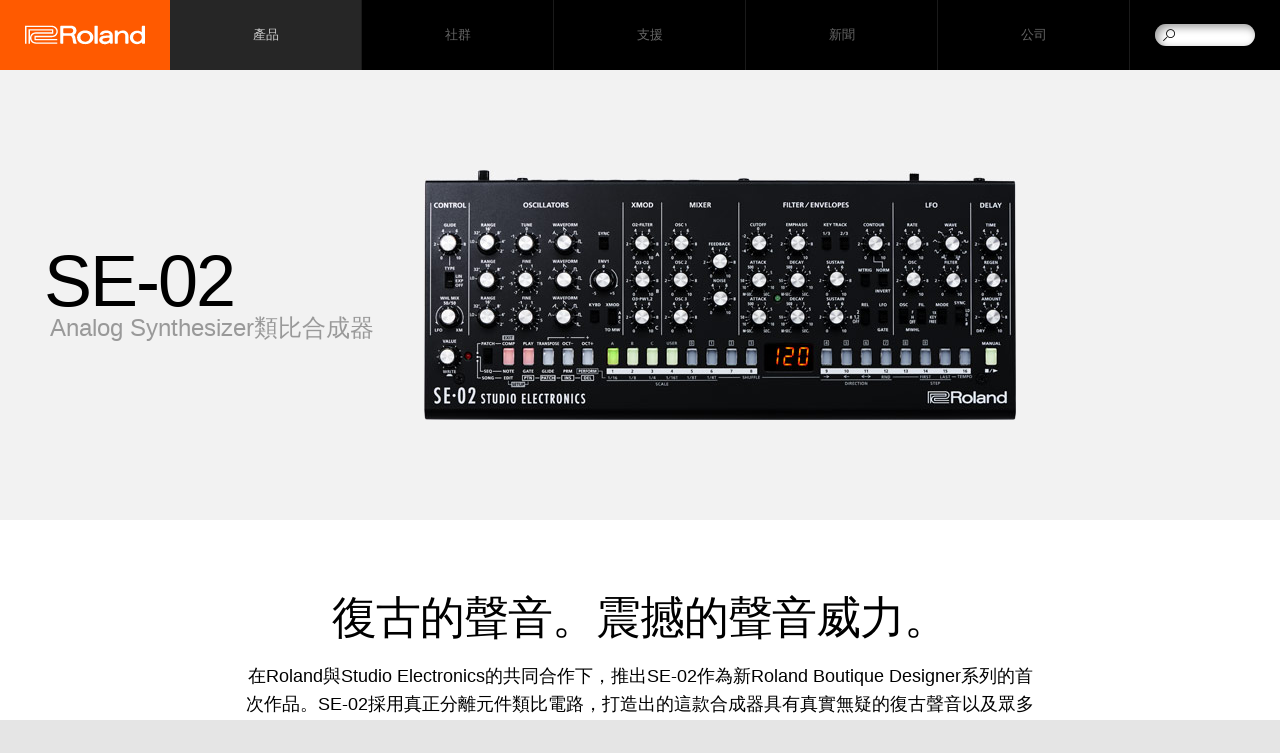

--- FILE ---
content_type: text/html
request_url: https://tw.roland.com/products/se-02/
body_size: 42907
content:
<!DOCTYPE html>
<html xmlns="https://www.w3.org/1999/xhtml" xml:lang="zh-TW" lang="zh-TW">
	<head>
	<meta charset="utf-8">
        <meta name="author" content="Roland Corporation">
        <title>Roland - SE-02 | Analog Synthesizer類比合成器</title>
        <meta property="og:type" content="product" />
        <meta property="og:locale" content="zh_TW" />
	<meta property="og:title" content="Roland - SE-02 | Analog Synthesizer類比合成器" />
	<meta property="og:site_name" content="Roland" />
	<meta property="og:image" content="//cdn.roland.com/assets/images/products/main/se-02_main.jpg" />
	<meta property="og:description" content="SE-02: Analog Synthesizer類比合成器 - 復古的聲音。震撼的聲音威力。" />
        <meta property="og:url" content="https://tw.roland.com/products/se-02/" />
	<meta name="description" content="SE-02: Analog Synthesizer類比合成器 - 復古的聲音。震撼的聲音威力。" />
	
        <link rel="canonical" href="https://tw.roland.com/products/se-02/" />
        <link rel="apple-touch-icon" href="//cdn.roland.com/global/images/apple-touch-icon.png" />
        <link rel="shortcut icon" type="image/x-icon" href="//cdn.roland.com/global/images/favicon.ico" />
        <link rel="icon" type="image/x-icon" href="//cdn.roland.com/global/images/favicon.ico" />
	
	<!-- !Meta -->
	    <meta name="viewport" content="width=device-width,initial-scale=1.0" />
	<!-- /!Meta -->
	
	<!-- !Load Fonts -->
	<script type="text/javascript" src="//use.typekit.net/mta7ozv.js"></script>
    <script type="text/javascript">try{Typekit.load();}catch(e){}</script>	<!-- /!Load Fonts -->
	
	<!-- !Load Stylesheets -->
	<link href='//cdn.roland.com/global/css/base.css' rel='stylesheet' type='text/css'>
    <link href='//cdn.roland.com/global/css/nav/navigation.css' rel='stylesheet' type='text/css'>
    <link href='/css/base.css' rel='stylesheet' type='text/css'>
    <link href='/css/nav/navigation.css' rel='stylesheet' type='text/css'>

    <noscript>
        <link href='//cdn.roland.com/global/css/noscript.css' rel='stylesheet' type='text/css'>
    </noscript>	<!-- /!Load Stylesheets -->
	
	<link href="//cdn.roland.com/global/css/rc_gallery.css" rel="stylesheet" type="text/css">
<link href="//cdn.roland.com/global/css/rc_mediagallery.css" rel="stylesheet" type="text/css">
<link href="//cdn.roland.com/global/css/products/products.css" rel="stylesheet" type="text/css">
<link href="/css/products/products.css" rel="stylesheet" type="text/css">
	
	<!-- Load JavaScripts -->
	<script src="//cdn.roland.com/global/js/lib.js" type="text/javascript" charset="utf-8"></script>
<script type="text/javascript">jQuery.noConflict()</script>
<script src="//cdn.roland.com/global/js/roland_core.js" type="text/javascript" charset="utf-8"></script>
<script src="/js/ga_events.js" type="text/javascript" charset="utf-8"></script>

<!--[if lt IE 9]>
        <script src="//cdn.roland.com/global/js/lib/html5shiv-printshiv.min.js" type="text/javascript" charset="utf-8"></script>
    <![endif]-->
<!-- GA4 Google tag (gtag.js) -->
<script async src="https://www.googletagmanager.com/gtag/js?id=G-PT9VFGL0QB"></script>
<script>
  window.dataLayer = window.dataLayer || [];
  function gtag(){dataLayer.push(arguments);}
  gtag('js', new Date());

  gtag('config', 'G-PT9VFGL0QB');
</script>
<!-- Facebook Pixel Code -->
<script>
!function(f,b,e,v,n,t,s)
{if(f.fbq)return;n=f.fbq=function(){n.callMethod?
n.callMethod.apply(n,arguments):n.queue.push(arguments)};
if(!f._fbq)f._fbq=n;n.push=n;n.loaded=!0;n.version='2.0';
n.queue=[];t=b.createElement(e);t.async=!0;
t.src=v;s=b.getElementsByTagName(e)[0];
s.parentNode.insertBefore(t,s)}(window, document,'script',
'https://connect.facebook.net/en_US/fbevents.js');
fbq('init', '1334580043566621');
fbq('track', 'PageView');
</script>

<noscript>
<img height="1" width="1" style="display:none" src="https://www.facebook.com/tr?id=1334580043566621&ev=PageView&noscript=1" />
</noscript>
<!-- End Facebook Pixel Code --> 
<!-- /Load JavaScripts -->
	<script src="//cdn.roland.com/global/js/rc_gallery.js"></script>
<script src="//cdn.roland.com/global/js/rc_mediagallery.js"></script>
<script src="//cdn.roland.com/global/js/products/products.js"></script>
            </head>
    <body class="products">
	<nav id="globalheader" role="navigation">
    <a href="/" id="gh-roland"><i class="glyphicon glyphicon-brand"></i></a>

    <div class="gh-col">
        <ul id="globalnav">
                            <li id="gn-products">
                                            <span><span data-href="/products/" class=" active">產品</span></span>
                                        <span class="touch-interceptor"></span>
                    <nav class="gn-contentbrowser">
                        <div class="cb-container">
   <div class="row">
<ul class="col-1">
  <li><a href="/categories/pianos/">數位鋼琴</a></li>
  <li><a href="/categories/synthesizers/">合成器</a></li>
  <li><a href="/categories/keyboards/">鍵盤</a></li>
  <li><a href="/categories/guitar_bass/">吉他 & 貝斯</a></li>
  <li><a href="/categories/v-drums/">電子鼓 & 電子打擊樂器</a></li>
  <li><a href="/categories/wind_instruments/">數位吹管樂器</a></li>
</ul>
<ul class="col-1">
  <li><a href="/categories/production/">音樂製作</a></li>
  <li><a href="/categories/amplifiers/">音箱</a></li>
  <li><a href="/categories/aira/">AIRA & DJ</a></li>
  <li><a href="https://rolandcloud.com/" target="_blank">Roland Cloud</a></li>
  <li><a href="http://proav.roland.com/" target="_blank">Professional A/V</a></li>
  <li><a href="/categories/accessories/">週邊配件</a></li>
</ul>

<div class="gn-promos">
  <a href="/products/aerophone_ae-20/"  class="gn-promo">
	<figure>
	    <img src="//cms-tw.roland.com/assets/promos/png/menu_AE-20.png" alt="Aerophone AE-20" />
	    <figcaption>
		<h4>Aerophone AE-20</h4>
		    <p>旗艦級Aerophone電吹管的頂尖音色、功能、與演奏性能、流線型設計</p>
	    </figcaption>
	</figure>
  </a>
  <a href=""  class="gn-promo">
	<figure>
	    <img src="//cms-tw.roland.com/assets/promos/png/menu_bridgecast.png" alt="Bridge Cast" />
	    <figcaption>
		<h4>Bridge Cast</h4>
		    <p>BRIDGE CAST將使您的遊戲直播音效更上一層樓，這款桌面型集線器擁有兩個獨立的聲音混音、人聲變聲器功能、音樂播放、音效，還支援廣播設備級的麥克風和耳機</p>
	    </figcaption>
	</figure>
  </a>
</div>

   </div>
</div>                    </nav>
                </li>
                            <li id="gn-社群">
                                            <span><a href="/community/"  class="upper ">社群</a></span>
                                        <span class="touch-interceptor"></span>
                    <nav class="gn-contentbrowser">
                        <div class="cb-container">
   <div class="row">
<ul>	<li><a href="https://www.roland.com/global/social_media/" target="_blank">全球社群網站</a></li>	<li><a href="https://www.youtube.com/user/RolandChannel" target="_blank">YouTube</a></li>	<li><a href="https://www.facebook.com/Roland.Taiwan.Company" target="_blank">台灣Roland臉書粉絲專頁</a></li>	</ul><div class="gn-promos">
  <a href="https://www.roland.com/global/social_media/"  target="_blank" class="gn-promo">
	<figure>
	    <img src="//cdn.roland.com/assets/promos/png/menu_social_media.png" alt="全球社群網站" />
	    <figcaption>
		<h4>全球社群網站</h4>
		    <p>歡迎來到我們全球的大家庭。Roland在世界各地的社群網站，能讓您隨時獲知最新產品、活動等各種資訊。</p>
	    </figcaption>
	</figure>
  </a>
  <a href="https://www.youtube.com/user/RolandChannel"  target="_blank" class="gn-promo">
	<figure>
	    <img src="//cdn.roland.com/assets/promos/png/menu_youtube.png" alt="YouTube頻道" />
	    <figcaption>
		<h4>YouTube頻道</h4>
		    <p>本頻道提供Roland最高品質電子樂器的資訊，能讓您一窺產品主要特色、功能、以及操作提示。</p>
	    </figcaption>
	</figure>
  </a>
  <a href="https://www.facebook.com/Roland.Taiwan.Company"  target="_blank" class="gn-promo">
	<figure>
	    <img src="//cdn.roland.com/assets/promos/png/menu_facebook.png" alt="台灣Roland臉書粉絲專頁" />
	    <figcaption>
		<h4>台灣Roland臉書粉絲專頁</h4>
		    <p>Roland台灣官方臉書粉絲專頁，隨時更新Roland新聞，在台灣各式各樣的推廣活動。</p>
	    </figcaption>
	</figure>
  </a>
</div>

   </div>
</div>                    </nav>
                </li>
                            <li id="gn-支援">
                                            <span><a href="/support/"  class="upper ">支援</a></span>
                                        <span class="touch-interceptor"></span>
                    <nav class="gn-contentbrowser">
                                            </nav>
                </li>
                            <li id="gn-新聞">
                                            <span><a href="/news/"  class="upper ">新聞</a></span>
                                        <span class="touch-interceptor"></span>
                    <nav class="gn-contentbrowser">
                                            </nav>
                </li>
                            <li id="gn-公司">
                                            <span><a href="https://www.roland.com/global/company/"  target="_blank" class="upper ">公司</a></span>
                                        <span class="touch-interceptor"></span>
                    <nav class="gn-contentbrowser">
                                            </nav>
                </li>
                    </ul>
    </div>
    <div id="gh-search">
        <form method="get" action="/search/" class="search-input" role="search">
            <a href="/search/" class="glyphicon-search"></a>
            <input type="text" name="q" />
        </form>
    </div>
    <div id="gh-suggestion" data-setting="//cdn.roland.com/global/js/suggestion.json">
        <p class="gs-lead"></p>
        <p class="gs-local"><span></span><a href="javascript:void(0)"></a></p>
        <span class="button-close">×</span>
    </div>
</nav>		<!-- !MASTHEAD -->
<header id="product-hero" class="hero-resizable">
    <div class="row">
        <div class="hero-container">
	    <div class="hero-headline">
		<h1>SE-02</h1>
                <h2>Analog Synthesizer類比合成器</h2>
	    </div>

	    <div class="hero">
                                <img src="[data-uri]%3D" data-src="//cdn.roland.com/assets/images/products/main/se-02_main.jpg" alt="SE-02" />
		<noscript><img src="//cdn.roland.com/assets/images/products/main/se-02_main.jpg" alt="SE-02" /></noscript>
                	    </div>
        </div>
    </div>
    </header>
<!-- /!MASTHEAD -->
<!-- !SECOND LANGUAGE -->
<!-- /!SECOND LANGUAGE -->

<!-- !INTRO -->
<section class="intro">
    <h2>復古的聲音。震撼的聲音威力。</h2>
        <p>在Roland與Studio Electronics的共同合作下，推出SE-02作為新Roland Boutique Designer系列的首次作品。SE-02採用真正分離元件類比電路，打造出的這款合成器具有真實無疑的復古聲音以及眾多可供編製的選項。配備大量的高品質旋鈕與切換開關，以及獨特創意的內建編曲機，SE-02透過表現性強大的實體控制，提供大量的音色並展現豐富多樣的性格。</p>

<ul>
<li>分離元件類比電路搭配旋鈕對應功能的操作介面</li>
<li>三個具六個波形的壓控振盪器</li>
<li>具有自動調音的溫度穩定型振盪器</li>
<li>24 dB低通濾波器與gain-stage放大器</li>
<li>三種cross modulation(交叉調變)(XMOD)、迴授迴路(feedback loop)，以及噪音產生器</li>
<li>具有九種波形的速度同步LFO</li>
<li>具bypass的速度同步數位延遲效果，保持類比訊號路徑</li>
<li>可儲存與喚出聲音，共有384個預設與128個使用者設定</li>
<li>充滿音樂性與直覺的樂段編曲機，具有歌曲模式</li>
<li>可編輯音符、拍值長、滑音以及合成器參數</li>
<li>CV, VCF CV 與 gate inputs，以及trigger in/out</li>
<li>外部輸入可通過SE-02的濾波器區處理音訊</li>
<li>標準MIDI, USB-MIDI, 以及USB-Audio介面</li>
<li>可透過MIDI，運用Chain模式連接兩部或更多部SE-02製作成複音合成器</li>
</ul>
    </section>
<!-- /!INTRO -->

<!-- !NAVIGATION -->
<nav id="productheader">
    <div class="bc-container">
	<a href="/" id="ph-home">首頁</a>
	<ol class="breadcrumbs cf">
	    <li><a href="/">首頁</a></li>
	<li><a href="/categories/synthesizers/">合成器</a></li>
	<li><a href="/categories/synthesizers/analog_modeling/">類比/類比模擬</a></li>
	<li><a href="/products/se-02/"><strong>SE-02</strong></a></li>
	</ol>
</div>

    <div class="row cf">
	<h2><a href="/products/se-02/">SE-02</a></h2>

	<ul id="productnav">
            <li><a href="/products/se-02/features/" class="active">特色</a></li>
	        	    <li><a href="/products/se-02/specifications/">規格</a></li>
	                	        	    <li><a href="/products/se-02/accessories/">選購配件</a></li>
	    	    	    <li><a href="/products/se-02/downloads/">下載</a></li>
	    	    <li><a href="/products/se-02/support/">支援</a></li>
	</ul>
    </div>

    <ul id="ph-social" class="cf">
        <li><a href="https://twitter.com/intent/tweet?text=SE-02%3A+Analog+Synthesizer%E9%A1%9E%E6%AF%94%E5%90%88%E6%88%90%E5%99%A8+%E2%80%95+%E5%BE%A9%E5%8F%A4%E7%9A%84%E8%81%B2%E9%9F%B3%E3%80%82%E9%9C%87%E6%92%BC%E7%9A%84%E8%81%B2%E9%9F%B3%E5%A8%81%E5%8A%9B%E3%80%82" onclick="javascript:window.open(this.href, '', 'width=400,height=400,menubar=no,toolbar=no,scrollbars=auto');
		return false;" class="icon icon-twitter">Tweet</a></li>
        <li><a href="https://www.facebook.com/sharer/sharer.php?u=https%3A%2F%2Ftw.roland.com%2Fproducts%2Fse-02%2F" onclick="javascript:window.open(this.href, '', 'width=400,height=400,menubar=no,toolbar=no,scrollbars=auto');
		return false;" class="icon icon-facebook">Facebook</a></li>
	<li><a href="https://plus.google.com/share?url=https%3A%2F%2Ftw.roland.com%2Fproducts%2Fse-02%2F" onclick="javascript:window.open(this.href, '', 'menubar=no,toolbar=no,resizable=yes,scrollbars=yes,height=600,width=600');
		return false;" class="icon icon-google">Google+</a></li>
    </ul>
</nav>
<!-- /!NAVIGATION -->

<div id="content-container">
    <!-- !FEATURES -->
    <article class="main main-dynamic" id="features">
	<section class="gallery gallery-fullsize">
   <div class="gallery-container carousel-container">
	    <div class="gallery-content carousel-content cf">
	    <figure>
		<a href="http://cdn.roland.com/assets/images/products/gallery/se-02_gal.jpg" target="_blank">
		    <img src="[data-uri]%3D" data-src="http://cdn.roland.com/assets/images/products/gallery/se-02_gal.jpg" alt="" class="gc-thumb" />
		    <noscript><img src="http://cdn.roland.com/assets/images/products/gallery/se-02_gal.jpg" alt="" /></noscript>
		</a>
	    </figure>
	    <figure>
		<a href="http://cdn.roland.com/assets/images/products/gallery/se-02_rear_gal.jpg" target="_blank">
		    <img src="[data-uri]%3D" data-src="http://cdn.roland.com/assets/images/products/gallery/se-02_rear_gal.jpg" alt="" class="gc-thumb" />
		    <noscript><img src="http://cdn.roland.com/assets/images/products/gallery/se-02_rear_gal.jpg" alt="" /></noscript>
		</a>
	    </figure>
	    </div>
	    <div class="gallery-content carousel-content cf">
	    <figure>
		<a href="http://cdn.roland.com/assets/images/products/gallery/se-02_left_gal.jpg" target="_blank">
		    <img src="[data-uri]%3D" data-src="http://cdn.roland.com/assets/images/products/gallery/se-02_left_gal.jpg" alt="" class="gc-thumb" />
		    <noscript><img src="http://cdn.roland.com/assets/images/products/gallery/se-02_left_gal.jpg" alt="" /></noscript>
		</a>
	    </figure>
	    <figure>
		<a href="http://cdn.roland.com/assets/images/products/gallery/se-02_right_gal.jpg" target="_blank">
		    <img src="[data-uri]%3D" data-src="http://cdn.roland.com/assets/images/products/gallery/se-02_right_gal.jpg" alt="" class="gc-thumb" />
		    <noscript><img src="http://cdn.roland.com/assets/images/products/gallery/se-02_right_gal.jpg" alt="" /></noscript>
		</a>
	    </figure>
	    </div>
	    <div class="gallery-content carousel-content cf">
	    <figure>
		<a href="http://cdn.roland.com/assets/images/products/gallery/se-02_k-25m_gal.jpg" target="_blank">
		    <img src="[data-uri]%3D" data-src="http://cdn.roland.com/assets/images/products/gallery/se-02_k-25m_gal.jpg" alt="" class="gc-thumb" />
		    <noscript><img src="http://cdn.roland.com/assets/images/products/gallery/se-02_k-25m_gal.jpg" alt="" /></noscript>
		</a>
	    </figure>
	    </div>
   </div>
   <nav class="dot-nav cf">
	<ul class="carousel-indicator">
	    <li>•</li>
	    <li>•</li>
	    <li>•</li>
	</ul>
   </nav>
   <nav class="paddle-nav">
	<ul>
	    <li><span class="paddle-small paddle-small-left carousel-prev">&lt;</span></li>
	    <li><span class="paddle-small paddle-small-right carousel-next">&gt;</span></li>
	</ul>
   </nav>
   <script type="text/template" class="modal-gallery-template">
	<div class="modal-gallery">
	    <div class="modal-background"></div>
	    <ul class="gallery-container carousel-container">
	    <% for (var i=0,len=images.length; i<len; i++) { %>
		<li class="gallery-content carousel-content"><img src="<%= (images[i]).src %>" alt="" /></li>
	    <% } %>
	    </ul>
	    <nav class="dot-nav cf">
		<ul class="carousel-indicator">
		<% for (var i=0,len=images.length; i<len; i++) { %>
		    <li>•</li>
		<% } %>
		</ul>
	    </nav>
	    <nav class="paddle-nav">
		<ul>
		    <li><span class="paddle paddle-left carousel-prev">&lt;</span></li>
		    <li><span class="paddle paddle-right carousel-next">&gt;</span></li>
		</ul>
	    </nav>
	    <i class="button-close"></i>
	</div>
   </script>
</section>
        <section class="media-gallery">
	<div class="media-container cf">
	<!-- /!VIDEO -->
	    <div class="media-content video-content">
		<div class="media-poster">
		    <i class="button-play"></i>
		    <div class="youtube-video-container"></div>
		</div>
		<div class="mg-playlist">
		    <h3>Video Library</h3>
		    <ul class="cf playlist-container">
			<li class="playlist-item">
			    <a href="http://www.youtube.com/watch?v=zYLloIcu7us" target="_blank">
				<h4><span>SE-02 Analog Synthesizer - Designed by Studio Electronics</span></h4>
				<p>The Roland SE-02  Analog Synthesizer is a collaborative effort from Roland and Studio Electronics, that uses authentic discrete circuitry to create an analog synth with a distinctly American sound. 	</p>
			    </a>
			</li>
			<li class="playlist-item">
			    <a href="https://www.youtube.com/watch?v=oCGsMjx1inM" target="_blank">
				<h4><span>7 Minutes with the Roland SE-02 (Sounds Only)</span></h4>
				<p>This video is a sounds only demonstration of the Roland SE-02 Analog Synthesizer - designed in collaboration with Studio Electronics - as part of the Roland Boutique Designer Series.	</p>
			    </a>
			</li>
			<li class="playlist-item">
			    <a href="https://www.youtube.com/watch?v=_tETnjE7BuA" target="_blank">
				<h4><span>Overview of the Roland SE-02 Analog Synthesizer</span></h4>
				<p>This video is an overview of the Roland SE-02 Analog Synthesizer - designed in collaboration with Studio Electronics - as part of the Roland Boutique Designer Series.</p>
			    </a>
			</li>
		    </ul>
		    <ul class="mg-playlist-nav">
			<li class="mgp-up"><i class="icon icon-arrow-down-small"></i></li>
			<li class="mgp-down"><i class="icon icon-arrow-down-small"></i></li>
		    </ul>
		</div>
	    </div>
	<!-- /!VIDEO -->
	</div>
</section>
        <section class="content cf">
            	    <section class="overview">
	    </section>
            	        	    <div class="features">
		    <h6>超越傳統類比機</h6>
<p>SE-02的單音合成器引擎具有三個壓控振盪器，一個壓控的24 dB低通濾波器，以及一個雙增益等級的擴大器。震盪器有六種波形，具有溫暖而且與真實類比VCO(壓控振盪器)連動的複雜特性。而且，這些VCOs具有自動調音做溫度穩定，使您得到所有強大優異功能與零缺點表現。<br />

<br />SE-02展現龐大而大膽，具有濃厚、飽滿的低音與乾淨、響亮的高音，一如您腦中所想的傳統復古合成器音色特質。SE-02不僅能夠創造出令人驚異的經典復古音色，它還有更多可能性。它有三種cross modulation (XMOD)，一個濾波器迴授迴路，一個具有九種波形的速度同步LFO，envelope sweeping與倒轉，振動器同步、一個雜訊產生器，以及速度同步delay效果。<br />

<br />儘管它是一款能讓您帶著四處征戰的小型設備，其旋鈕、開關與按鍵具備堅固而多樣化設計，提供您多元的聲音製造調色盤功能以及實體控制性能。透過旋鈕對應功能的設計，讓每項功能可實體操作，具有深入的控制性能與具邏輯而直覺的面板配置設計。您可以從384個精心編製的預設音色中選擇，從經典到現代風格音色應有盡有。您可以調整與修改這些聲音或是打造出前所未聞的全新聲音，128個使用者記憶位置可供您儲存您自行打造的音色。</p>

<h6>具有音樂性的編曲機</h6>
<p>SE-02包含有強大的16步編曲機，讓您的聲音增添動態與深度。它可以透過MIDI、USB或拾音器輸入與外部速度同步，每一個單步的拍長(gate time)，可調的滑音、速度，與音色號碼都可跟著每個編曲做儲存。創意演奏功能可讓您快速設定shuffle、scale, direction以及first/last step。甚至合成器參數也可以依編輯改變做自動化—您只要按下一個step以及操作一個控制裝置。儘管SE-02擁有小巧的體積，編曲機卻深具樂趣及直覺性，錄音室與現場使用都可勝任。您可以儲存128個編曲樂段，組織成16首歌曲，每首歌曲可達16聲部。</p>

<h6>更現代化的靈活性</h6>
<p>SE-02採用堅固耐用的金屬面板與高品質的旋鈕與切換開關。儘管具有一應俱全的控制裝置，仍擁有小巧機體能夠讓您方便攜帶。它符合Roland Boutique的規格，能夠搭配我們的K-25m與DK-01連接座，讓您可以聯合25鍵的迷你鍵盤來使用，或是能夠有不同的傾斜選擇來因應現場與錄音室的環境需求。<br />
<br />SE-02具有便利的1/8吋立體聲接孔，能減少雜亂的導線，還有標準MIDI接孔可連接任何鍵盤，或是來遠端控制SE-02。搭配其他的Roland Boutique合成器時，Chain Mode可以透過MIDI，讓您連接兩部或更多部SE-02，讓您打造複音合成器系統。<br />
<br />SE-02配備CV輸入可供音高與濾波器頻率用，以及trigger輸入與輸出，因此能與模組型設備與其他經典復古的設備完美搭配。您可以做配線讓外部音訊經過濾波器區做處理，甚至還有USB音訊與MIDI相容功能，可以與其他電腦相關的設備搭配使用。</p>

<h6>關於Studio Electronics</h6>
<p>1988年以來，Studio Electronics是類比合成器設計業界的卓越和創新領導者。也是備受尊崇的MidiMini, SE-1, ATC-1, Omega 8, CODE 8, Boomstar, 與Tonestar的製造者，Studio Electronics在美國手工製造生產許多品質卓越的樂器。</p>
    	    </div>
	            </section>
            </article>
    <!-- /!FEATURES -->

            <!-- !SPECS -->
        <article class="main main-dynamic" id="specifications">
            <section class="specs row">
		<dl id="specs">
  <dt class="section">規格</dt>
  <dt>同時發聲數</dt>
  <dd>1 voice</dd>
  <dt>預設音色</dt>
  <dd>384 (128 x 3 BANK)</dd>
  <dt>使用者記憶</dt>
  <dd>Patch(音色): 128<br/>
    Pattern(樂段): 128<br />
    Song(歌曲): 16</dd>
  <dt>振盪器</dt>
  <dd>OSC 1, OSC 2, OSC 3 (OSC 3也可作為 LFO)<br />
    波形: 三角波, 鋸齒波, 三角波 + 鋸齒波(限定OSC 1, 2 ), 倒轉鋸齒波(限定OSC 3), 方波1–3</dd>
  <dt>控制裝置</dt>
  <dd><strong>共用區</strong><br />
    VALUE旋鈕<br />
    速度LED<br />
    MODE 選擇開關<br />
    FUNCTION 選擇鍵<br />
    1–16 鍵<br />
    顯示幕<br />
    MANUAL鍵<br />
    <br />
    <strong>CONTROL區</strong><br />
    GLIDE旋鈕<br />
    TYPE 開關 <br />
    WHL MIX 旋鈕<br />
    <br />
    <strong>OSCILLATORS 區</strong> <br />
    [VCO 1] <br />
    RANGE 旋鈕 <br />
    TUNE 旋鈕 <br />
    WAVEFORM旋鈕 <br />
    <br />
    [VCO 2] <br />
    RANGE 旋鈕 <br />
    FINE旋鈕 <br />
    WAVEFORM旋鈕 <br />
    <br />
    [VCO 3] <br />
    RANGE 旋鈕<br />
    FINE 旋鈕<br />
    WAVEFORM 旋鈕<br />
    SYNC 開關<br />
    ENV1 旋鈕<br />
    KYBD 開關<br />
    XMOD TO MW 開關<strong><br />
    <br />
    XMOD 區</strong> <br />
    O2-FILTER 旋鈕<br />
    O3-O2 旋鈕<br />
    O3-PW1, 2 旋鈕<br />
    <br />
    <strong>MIXER 區</strong> <br />
    OSC1 旋鈕<br />
    OSC2 旋鈕<br />
    OSC3 旋鈕<br />
    FEEDBACK 旋鈕<br />
    NOISE 旋鈕<strong><br />
    <br />
    FILTER/ENVELOPES 區</strong> <br />
    [FILTER] <br />
    CUTOFF旋鈕<br />
    EMPHASIS 旋鈕<br />
    KEY TRACK 1/3, 2/3開關<br />
    CONTOUR 旋鈕<br />
    MTRIG 開關<br />
    NORM/INVERT 開關<br />
    <br />
    [FILTER ENVELOPE] <br />
    ATTACK 旋鈕<br />
    DECAY 旋鈕<br />
    SUSTAIN 旋鈕<br />
    <br />
    [AMP ENVELOPE] <br />
    ATTACK 旋鈕<br />
    DECAY 旋鈕<br />
    SUSTAIN 旋鈕<br />
    REL 開關
    LFO/GATE 開關<br />
    Gate LED <strong><br />
    <br />
    LFO 區</strong> <br />
    RATE 旋鈕<br />
    OSC 旋鈕<br />
    WAVE 旋鈕<br />
    FILTER旋鈕<br />
    MWHL 開關<br />
    MODE 開關<br />
    SYNC 開關<strong><br />
    <br />
    DELAY 區</strong> <br />
    TIME 旋鈕<br />
    REGEN 旋鈕<br />
    AMOUNT 旋鈕<br />
  </dd>
  <dt>效果器</dt>
  <dd>Delay</dd>
  <dt>連接端子</dt>
  <dd>PHONES 接孔: 立體聲迷你耳機型<br />
    OUTPUT 接孔: 立體聲迷你耳機型<br />
    EXT INPUT 接孔: 迷你耳機型<br />
    VCF CV INPUT 接孔: 迷你耳機型 <br />
    CV INPUT 接孔: 迷你耳機型 <br />
    GATE INPUT 接孔: 迷你耳機型 <br />
    TRIGGER IN 接孔: 迷你耳機型 <br />
    TRIGGER OUT接孔: 迷你耳機型 <br />
    MIDI 連接端子(IN, OUT)<br />
    USB 連接埠: Micro B type (Audio, MIDI)</dd>
  <dt>電源供應</dt>
  <dd>AC 變壓器(PSB-1U)</dd>
  <dt>電流</dt>
  <dd>2 A</dd>
  <dt>附件</dt>
  <dd>Owner’s manual<br />
    文件 "USING THE UNIT SAFELY"<br />
    AC 變壓器<br />
    電源線</dd>
  <dt>選購配備</dt>
  <dd>鍵盤: K-25m<br />
    Boutique Dock: DK-01</dd>
  <dt class="section">尺寸大小與重量</dt>
  <dt>寬</dt>
  <dd>300 mm<br />
    11-13/16 inches</dd>
  <dt>深</dt>
  <dd>128 mm<br />
    5-1/16 inches</dd>
  <dt>高</dt>
  <dd>46 mm<br />
    1-13/16 inches</dd>
  <dt>重量(不含AC變壓器)</dt>
  <dd>950 g<br />
    2 lbs 2 oz</dd>
</dl>
            </section>
        </article>
        <!-- /!SPECS -->
            	<!-- !ACCESSORIES -->
	<article class="main" id="accessories">
	    <section class="product-list product-tile">
		<ul class="cf">
		    <li>
			<a href="/products/k-25m/">
			    <figure>
				<div class="product-image">
				    <img src="[data-uri]%3D" data-src="//static.roland.com/assets/images/products/main/k-25m_tn.jpg" alt="K-25m" class="accessory-thumb" />
				    <noscript><img src="//static.roland.com/assets/images/products/main/k-25m_tn.jpg" alt="K-25m" /></noscript>
				</div>
				<figcaption>
				    <h3>K-25m <small>Keyboard Unit鍵盤主機</small></h3>
				    <p>K-25m 是一款25鍵，具力度感應的鍵盤，搭配Roland Boutique系列</p>
				    <span class="viewmore">產品詳閱</span>
				</figcaption>
			    </figure>
			</a>
		    </li>
		    <li>
			<a href="/products/dk-01/">
			    <figure>
				<div class="product-image">
				    <img src="[data-uri]%3D" data-src="//static.roland.com/assets/images/products/main/dk-01_tn.jpg" alt="DK-01" class="accessory-thumb" />
				    <noscript><img src="//static.roland.com/assets/images/products/main/dk-01_tn.jpg" alt="DK-01" /></noscript>
				</div>
				<figcaption>
				    <h3>DK-01 <small>Boutique Dock	</small></h3>
				    <p>Roland Boutique系列模組專用連接盒具有可傾斜腳架</p>
				    <span class="viewmore">產品詳閱</span>
				</figcaption>
			    </figure>
			</a>
		    </li>
		</ul>
	    </section>
	</article>
<!-- /!ACCESSORIES -->
        <!-- !DOWNLOADS -->
    <article class="main" id="downloads">
	<section class="downloads row content">
	    <h2>下載</h2>

	    <nav class="contentnav">
		<ul class="cf">
		    		    		    <li><a href="#dl-drivers">更新&驅動程式</a></li>
		    		</ul>
	    </nav>
	    	    		<section id="dl-drivers" class="asset-list">
   <h4>更新&驅動程式</h4>
   <ul>
	<li>
	    <h5><a href="/support/by_product/se-02/updates_drivers/500679">SE-02 System Program (Ver.1.11)</a></h5>
	</li>
   </ul>
</section>
	            </section>
    </article>
    <!-- /!DOWNLOADS -->

    <!-- !SUPPORT -->
    <article class="main" id="support">
	<section class="support row content">
	    <h2>支援</h2>
	    
	    <section class="support-intro">
		<p>If you have questions about operating your Roland product, please check our <a href="/support/knowledge_base/?product=SE-02">Knowledge Base</a> for answers to the most common questions.<br />

You can also contact our <a href="/support/">Product Support</a> department by phone or email.<br />

In addition, we have a library of <a href="/support/owners_manuals/">Owner’s Manuals </a>and <a href="/support/support_documents/">Support Documents</a> that you can download and reference.</p>	    </section>
	    	            </section>
    </article>
    <!-- !SUPPORT -->
</div>
<!-- !PROMOS -->
<aside id="promos">
	<div class="row">
	    <div class="flushrow">
		<ul class="carousel-container cf">
		<li>
		    <a href="/promos/roland_boutique/">
			<figure>
			    <img src="[data-uri]%3D" data-src="//cdn.roland.com/assets/promos/jpg/promo_rbq.jpg" alt="Roland Boutique" />
			    <noscript><img src="//cdn.roland.com/assets/promos/jpg/promo_rbq.jpg" alt="Roland Boutique" /></noscript>
			    <figcaption class="viewmore">Roland Boutique</figcaption>
			</figure>
		    </a>
		</li>
		<li>
		    <a href="http://axial.roland.com/" target="_blank">
			<figure>
			    <img src="[data-uri]%3D" data-src="//cdn.roland.com/assets/promos/png/promo_axial.png" alt="Axial(合成器音色擴充庫)" />
			    <noscript><img src="//cdn.roland.com/assets/promos/png/promo_axial.png" alt="Axial(合成器音色擴充庫)" /></noscript>
			    <figcaption class="viewmore">Axial(合成器音色擴充庫)</figcaption>
			</figure>
		    </a>
		</li>
		<li>
		    <a href="https://contentstore.roland.com/" target="_blank">
			<figure>
			    <img src="[data-uri]%3D" data-src="//cdn.roland.com/assets/promos/png/promo_content_store.png" alt="Content Store(內容市集)" />
			    <noscript><img src="//cdn.roland.com/assets/promos/png/promo_content_store.png" alt="Content Store(內容市集)" /></noscript>
			    <figcaption class="viewmore">Content Store(內容市集)</figcaption>
			</figure>
		    </a>
		</li>
		<li>
		    <a href="/categories/featured_products/">
			<figure>
			    <img src="[data-uri]%3D" data-src="//cdn.roland.com/assets/promos/jpg/promo_roland_featured_products.jpg" alt="Roland Featured Products" />
			    <noscript><img src="//cdn.roland.com/assets/promos/jpg/promo_roland_featured_products.jpg" alt="Roland Featured Products" /></noscript>
			    <figcaption class="viewmore">Roland Featured Products</figcaption>
			</figure>
		    </a>
		</li>
		<li>
		    <a href="/social_media/">
			<figure>
			    <img src="[data-uri]%3D" data-src="//cdn.roland.com/assets/promos/jpg/promo_worldwide_social_network.jpg" alt="Worldwide Social Network" />
			    <noscript><img src="//cdn.roland.com/assets/promos/jpg/promo_worldwide_social_network.jpg" alt="Worldwide Social Network" /></noscript>
			    <figcaption class="viewmore">Worldwide Social Network</figcaption>
			</figure>
		    </a>
		</li>
		<li>
		    <a href="/international/">
			<figure>
			    <img src="[data-uri]%3D" data-src="//cdn.roland.com/assets/promos/jpg/promo_roland_international.jpg" alt="Roland International" />
			    <noscript><img src="//cdn.roland.com/assets/promos/jpg/promo_roland_international.jpg" alt="Roland International" /></noscript>
			    <figcaption class="viewmore">Roland International</figcaption>
			</figure>
		    </a>
		</li>
		</ul>
	    </div>
	</div>
	<nav class="paddle-nav">
	    <ul>
		<li><a href="javascript:void(0)" class="paddle paddle-left carousel-prev">&lt;</a></li>
		<li><a href="javascript:void(0)" class="paddle paddle-right carousel-next">&gt;</a></li>
	    </ul>
	</nav>
</aside>
<!-- !PROMOS -->	<!-- !BACK TO TOP -->
<div class="backtotop">
    <a href="#" class="button-up"></a>
</div>
<!-- /!BACK TO TOP -->
<footer id="globalfooter" role="contentinfo">
        <div id="gf-informations" >
        <ul class="gf-links cf">	<li><a href="/international/">各國網站</a></li>	<li><a href="https://contentstore.roland.com/">Roland Content Store</a></li>	</ul>    </div>
        <div id="gf-service">
        <div class="row cf">
                        <ul class="gf-share">	<li><a href="https://www.facebook.com/Roland.Taiwan.Company/" target="_blank"><i class="icon icon-facebook">Facebook</i></a></li>	<!--<li><a href="#"><i class="icon icon-twitter">Twitter</i></a></li>-->	<li><a href="https://www.youtube.com/user/RolandChannel" target="_blank"><i class="icon icon-youtube">YouTube</i></a></li>	<!--<li><a href="#"><i class="icon icon-google">Google+</i></a></li>-->	<!--<li><a href="#"><i class="icon icon-rss">RSS</i></a></li>-->	<!--<li><a href="#"><i class="icon icon-instagram">Instagram</i></a></li>-->	<!--<li><a href="#"><i class="icon icon-flickr">Flickr</i></a></li>-->	<!--<li><a href="#"><i class="icon icon-pinterest">Pinterest</i></a></li>-->	<li><a href="https://soundcloud.com/rolandcom" target="_blank"><i class="icon icon-soundcloud">SoundCloud</i></a></li>	</ul>            	    <ul class="gf-links">
		                <li class="gf-region"><a href="http://tw.roland.com/international/">選擇地區</a></li>
	    </ul>
        </div>
    </div>

    <nav id="directorynav">
        <div class="row">
                        <section class="column">
                <h3><a href="/products/" >產品</a></h3>
                <ul>
                                                            <li><a href="/categories/featured_products/" >推薦產品</a></li>
                                                                                <li><a href="/categories/pianos/" >數位鋼琴</a></li>
                                                                                <li><a href="/categories/synthesizers/" >合成器</a></li>
                                                                                <li><a href="/categories/keyboards/" >鍵盤</a></li>
                                                                                <li><a href="/categories/guitar_bass/" >吉他 & 貝斯</a></li>
                                                                                <li><a href="/categories/v-drums/" >電子鼓 & 電子打擊樂器</a></li>
                                                                                <li><a href="/categories/wind_instruments/" >數位吹管樂器</a></li>
                                                                                <li><a href="/categories/production/" >音樂製作</a></li>
                                                                                <li><a href="/categories/amplifiers/" >音箱</a></li>
                                                                                <li><a href="/categories/aira/" >AIRA & DJ</a></li>
                                                                                                                        <li><a href="https://rolandcloud.com/"  target="_blank">Roland Cloud</a></li>
                                                                                <li><a href="http://proav.roland.com/"  target="_blank">Professional A/V</a></li>
                                                                                <li><a href="/categories/accessories/" >週邊配件</a></li>
                                                                                <li><a href="/categories/apps/" >Apps</a></li>
                                                        </ul>
            </section>
                        <section class="column">
                <h3><a href="/community/" >社群</a></h3>
                <ul>
                                                            <li><a href="https://www.roland.com/global/social_media/"  target="_blank">全球社群網站</a></li>
                                                                                                                        <li><a href="https://www.youtube.com/user/RolandChannel"  target="_blank">YouTube</a></li>
                                                                                <li><a href="https://www.facebook.com/Roland.Taiwan.Company/"  target="_blank">台灣Roland臉書粉絲專頁</a></li>
                                                        </ul>
            </section>
                        <section class="column">
                <h3><a href="/support/" >支援</a></h3>
                <ul>
                                                            <li><a href="/support/updates_drivers/" >系統升級 & 驅動程式</a></li>
                                                                                <li><a href="/support/owners_manuals/" >用戶操作手冊</a></li>
                                                                                                                        <li><a href="/support/support_documents/" >支援文件</a></li>
                                                                                <li><a href="https://rolandus.zendesk.com/hc/"  target="_blank">知識庫</a></li>
                                                                                <li><a href="/support/support_news/" >支援新聞</a></li>
                                                                                <li><a href="https://goo.gl/forms/WnVZOfBHHm0XsBjK2"  target="_blank">產品註冊</a></li>
                                                                                <li><a href="https://drive.google.com/file/d/1xHp33CRDXIK972r93VhyaFRO6OcpIfrZ/view?usp=sharing"  target="_blank">經銷商名冊下載</a></li>
                                                        </ul>
            </section>
                        <section class="column">
                <h3><a href="/news/" >新聞</a></h3>
                <ul>
                                                                            </ul>
            </section>
                        <section class="column">
                <h3><a href="https://www.roland.com/global/company/"  target="_blank">公司</a></h3>
                <ul>
                                                            <li><a href="https://www.roland.com/global/company/overview/"  target="_blank">公司簡介</a></li>
                                                                                <li><a href="https://www.roland.com/global/company/strategy/slogan/"  target="_blank">企業方針</a></li>
                                                                                <li><a href="https://www.roland.com/global/company/financial/results/"  target="_blank">財務報告</a></li>
                                                                                <li><a href="https://www.roland.com/global/company/press_releases/"  target="_blank">新聞稿</a></li>
                                                                                                                        <li><a href="https://www.roland.com/global/company/history/"  target="_blank">歷史</a></li>
                                                                                <li><a href="https://www.roland.com/global/company/compliance/"  target="_blank">企業守則</a></li>
                                                        </ul>
            </section>
                    </div>
    </nav>
        <ul id="gf-promos" class="cf">	<li>	<a href="http://tw.boss.info/">	<h3><img src="//cdn.roland.com/global/images/promo_boss_title.png" alt="BOSS"></h3>	<img src="//cdn.roland.com/global/images/promo_boss.jpg" alt="">	</a>	</li>		  <li> <a href="http://v-moda.com/" target="_blank">	    <!--<h3><img src="https://static.roland.com/global/images/promo_v-moda.png" alt="V-MODA"></h3> -->	    <img src="https://static.roland.com/global/images/promo_v-moda.png" alt="V-MODA"> </a> </li>	</ul>    
    <div id="gf-legal" class="row">
        <ul class="gf-links cf">
	    <li><a href="/privacy/">Privacy Policy</a></li>
<li><a href="/terms_of_use/">Terms of Use</a></li>
<li><a href="/social_media/">Worldwide Social Network</a></li>        </ul>

        <p class="copyright">Copyright © 2026 Roland Corporation</p>
    </div>
</footer>
                
<!-- Google Tag Manager -->
<noscript><iframe src="//www.googletagmanager.com/ns.html?id=GTM-NLX3TM"
height="0" width="0" style="display:none;visibility:hidden"></iframe></noscript>
<script>(function(w,d,s,l,i){w[l]=w[l]||[];w[l].push({'gtm.start':
new Date().getTime(),event:'gtm.js'});var f=d.getElementsByTagName(s)[0],
j=d.createElement(s),dl=l!='dataLayer'?'&l='+l:'';j.async=true;j.src=
'//www.googletagmanager.com/gtm.js?id='+i+dl;f.parentNode.insertBefore(j,f);
})(window,document,'script','dataLayer','GTM-NLX3TM');</script>
<!-- End Google Tag Manager -->     </body>
</html>

--- FILE ---
content_type: text/css
request_url: https://cdn.roland.com/global/css/products/products.css
body_size: 4754
content:
.opaque{opacity:1;filter:alpha(opacity=100)}.opaque:hover{opacity:1;filter:alpha(opacity=100)}.background-contain{-moz-background-size:contain;-webkit-background-size:contain;-o-background-size:contain;-ms-background-size:contain;background-size:contain}.background-cover{-moz-background-size:cover;-webkit-background-size:cover;-o-background-size:cover;-ms-background-size:cover;background-size:cover}.fixed+#content-container #media{padding-top:90px}.fixed+#content-container #specifications,.fixed+#content-container #articles,.fixed+#content-container #accessories,.fixed+#content-container #downloads,.fixed+#content-container #support{padding-top:100px}#hero,#product-hero{position:relative;margin:0 auto;max-width:1600px}#hero h1,#product-hero h1{position:relative;font-size:72px;font-size:3.6rem;line-height:.83333333;font-weight:100;letter-spacing:-2px;margin:0.09em 0 0.15em 0;padding:0}#hero h2,#product-hero h2{font-size:24px;font-size:1.2rem;line-height:1;letter-spacing:0;text-transform:none;color:#999;font-weight:400;margin:-0.25em 0 .1em 0}#product-hero{position:relative;display:table;width:100%;min-width:1024px;height:450px;background-color:#f2f2f2;overflow:hidden}#product-hero .row{display:block;margin:0 auto;min-width:980px;max-width:1180px;padding:0 22px;width:auto;height:100%;opacity:0;filter:alpha(opacity=0);transition-duration:.8s;-webkit-transition-duration:.8s;-moz-transition-duration:.8s;transition-property:opacity;-webkit-transition-property:opacity;-moz-transition-property:opacity}#product-hero .row.show{opacity:1;filter:alpha(opacity=100)}#product-hero .hero-container{display:table;position:relative;margin:0 auto;width:100%;height:450px;z-index:1}#product-hero .hero-headline{display:table-cell;padding-right:50px;padding-top:6px;vertical-align:middle}#product-hero h1{position:relative;display:inline;left:-0.09em}#product-hero h2{display:inline}#product-hero h2:before{content:'\A';white-space:pre;height:0}#product-hero .hero{text-align:left;display:table-cell;height:100%;padding:0;vertical-align:middle}#product-hero .hero img{display:block;margin:0 0}#ph-language{position:relative;top:0;margin:0 auto;width:100%;max-width:1600px;min-width:1024px;height:0;z-index:3}#ph-language a{font-size:12px;font-size:.6rem;line-height:1;color:#999;text-decoration:none;display:inline-block;position:absolute;right:30px;top:1.5em;height:18px}#ph-language a:hover{color:#ff5a00;background-position:-3px -27px}#ph-language a .glyphicon{font-size:15px;font-size:.75rem;margin-right:.5em;vertical-align:text-top}#productheader.fixed+#ph-language{margin-top:50px}.intro{text-align:center;margin:0 auto;width:100%;max-width:1600px;padding:80px 0;background-color:#fff}.intro h2{font-size:45px;font-size:2.25rem;font-weight:100;line-height:1.33333333;letter-spacing:-1px;margin:-0.27em auto .4em;width:900px;text-transform:uppercase}.intro p{font-size:.9rem;line-height:1.55555556;font-weight:300;margin:-0.2em auto -0.19em;width:800px}.intro ul{display:none;width:720px;margin:80px auto -0.2em;padding:40px 40px;list-style-type:none;background-color:#f2f2f2}.intro li{font-size:15px;font-size:.75rem;font-weight:300;text-indent:-0.8em;line-height:1.2;text-align:left;margin-top:0.9em;padding:0  0 0 .8em;background-color:transparent}.intro li:first-child{margin-top:-0.3em}.intro li:before{content:"•";position:relative;left:0;top:-0.15em;margin-right:0.6em}.main{margin:0 auto;width:100%;max-width:1600px;background-color:#fff}.main .lead{text-align:center;margin:0 auto;width:980px;padding:100px 0}.main .shoulder{font-size:16px;font-size:.8rem;line-height:1.2;font-weight:600;color:#ccc;margin:-0.25em auto;padding:4.625em 0 .9375em}.main .content{height:auto;max-width:1180px;min-height:30em;background-color:#f1f1f1;-webkit-box-sizing:border-box;-moz-box-sizing:border-box;-o-box-sizing:border-box;-ms-box-sizing:border-box;box-sizing:border-box;overflow:hidden}.main .content section{height:auto;max-height:1000em;padding-bottom:20px;border-bottom:1px solid #ccc;overflow:hidden;-webkit-box-sizing:border-box;-moz-box-sizing:border-box;-o-box-sizing:border-box;-ms-box-sizing:border-box;box-sizing:border-box}.main .content section:last-child{border-bottom:none}.main .content section.initialize{transition-duration:0s;-webkit-transition-duration:0s;-moz-transition-duration:0s}.main .content section.show{height:auto !important}.main .content section.show h4:after{background:none}.main .content h2+section,.main .content h3+section,.main .content .contentnav+section{border-top:1px solid #ccc}.main .content h2{font-size:45px;font-size:2.25rem;font-weight:100;line-height:1;text-align:center;color:#000;margin:0 auto;padding:54px 0 51px}.main .content h4{font-size:24px;font-size:1.2rem;font-weight:100;line-height:1;color:#000;text-transform:uppercase;margin:-0.15em 0 .75em;cursor:default}.main .content h5{font-size:16px;font-size:.8rem;font-weight:300;line-height:1.3;color:#000;vertical-align:top;display:inline-block;margin:-0.3em 0 -0.3em;padding:0}.main .content h5 a{display:inline-block;padding-top:0.1em;padding-left:1.4em}.main .content h5 a:before{text-align:center;content:"\e609";font-family:'glyphicon';font-size:.6rem;line-height:16px;color:#fff;display:inline-block;margin-left:-1.9em;margin-right:.6em;width:15px;height:15px;background-color:#ff5a00;vertical-align:baseline}.main .content ul,.main .content .wrapper{margin:0;min-height:0;padding:0;list-style-type:none;background-color:transparent;-webkit-box-sizing:border-box;-moz-box-sizing:border-box;-o-box-sizing:border-box;-ms-box-sizing:border-box;box-sizing:border-box}.main .content li,.main .content p{font-size:14px;font-size:.7rem;font-weight:400;margin:-0.25em auto}.main .content li{line-height:1.2;margin-top:12px;padding:15px 25px 14px;background-color:#fff;cursor:default}.main .content li:first-child{padding-top:20px;margin-top:0}.main .content li h5+p{margin-top:1em;padding:0.9em 0 0.2em;border-top:1px solid #ccc}.main .content li p{font-size:13px;font-size:.65rem;font-weight:400;line-height:1.46153846;color:#999;margin:.25em 0 -0.25em;min-height:0;padding:0}.main .content li a{font-size:16px;font-size:.8rem;color:inherit;text-decoration:none}.main .content li a:hover{color:#ff5a00}.main .content li span:before{content:"|";position:relative;left:-0.6em}.main .content p{font-size:17px;font-size:.85rem;font-weight:300;line-height:2.29411765;color:#000;margin:0;padding:25px 40px 30px;min-height:3.75em;background-color:#fff;cursor:default}.main .content p a{color:#ff5a00;text-decoration:none}.main .content p a:hover{text-decoration:underline}.main .content p:last-child{margin-bottom:-0.25em}.main .content section>p{margin:0 !important}.main .content>section{width:880px;margin:0 auto;padding-top:21px;padding-bottom:21px}.main .content .note{margin:10px .5em 0;padding:0;list-style-type:none}.main .content .note li{font-size:13px;font-size:.65rem;line-height:1.2;font-weight:400;color:#999;position:relative;margin:-0.25em 0;padding:0}.main .specs{margin:0 auto;width:980px;min-width:0;padding-bottom:0;background-color:#fff}.main .specs h2,.main .specs .section{font-size:22px;font-size:1.1rem;line-height:1.2;font-weight:600;color:#000;width:100%;position:relative;margin:-0.23em 0 -0.4em;padding:100px 0 0.8em 0.45em;text-transform:uppercase;clear:both}.main .specs h2:first-child,.main .specs .section:first-child{padding-top:0}.main .specs .section:first-child{border:none !important}.main .specs table{width:100%;margin-bottom:0.2em}.main .specs dl{border:none}.main .specs dt,.main .specs dd{min-height:0;border-top:1px solid #ccc}.main .specs tr{border-bottom:1px solid #ccc}.main .specs tr:first-child{border-top:1px solid #ccc}.main .specs th,.main .specs dt{font-size:22px;font-size:1.1rem;line-height:1.2;font-weight:100;color:#000;text-align:left;width:45.91836735%;padding:0.45em 2em 0.45em 0.45em;vertical-align:top;border-right:none}.main .specs td,.main .specs dd{font-size:15px;font-size:.75rem;line-height:1.46666667;font-weight:300;color:#000;text-align:left;width:55.55555556%;padding:.9em 1em .75em 0;vertical-align:top;border-left:none;-webkit-box-sizing:border-box;-moz-box-sizing:border-box;-o-box-sizing:border-box;-ms-box-sizing:border-box;box-sizing:border-box}.main .specs dt{width:450px;float:left;clear:both;-webkit-box-sizing:border-box;-moz-box-sizing:border-box;-o-box-sizing:border-box;-ms-box-sizing:border-box;box-sizing:border-box}.main .specs dd{width:530px;margin-left:0;float:left}.main .specs .note{text-align:left;margin:.5em .5em -0.25em;padding:0;list-style-type:none}.main .specs .note li{font-size:13px;font-size:.65rem;line-height:1;font-weight:400;color:#999;position:relative;margin:0.6em 0 0 0}.main .specs .note li:first-child{margin-top:0}.main .specs .note li>img{width:50px;height:auto;vertical-align:middle}.main .specs .note li img+span{margin-left:10px}.main .specs .comment{font-size:13px;font-size:.65rem;line-height:1;font-weight:400;color:#999;position:relative;margin:0;padding:1.1em 0 0 1em;width:100%}.main .specs .comment>img{margin-left:0;vertical-align:middle}.main .specs .comment img+span{margin-left:10px}.main .specs .comment+.comment{padding-top:0.6em;border:none !important}.main .articles{width:980px;min-width:0;overflow:hidden}.main .articles>section{position:relative;min-height:300px;padding:40px 20px 42px 400px;border-top:1px solid #ccc;-webkit-box-sizing:border-box;-moz-box-sizing:border-box;-o-box-sizing:border-box;-ms-box-sizing:border-box;box-sizing:border-box}.main .articles>section:first-child{border-top:1px solid #ccc}.main .articles h3{font-size:28px;font-size:1.4rem;font-weight:100;line-height:1.28571429;color:#000;text-align:left;text-transform:uppercase;margin:-0.3em auto 27px}.main .articles h3 small{font-size:16px;font-size:.8rem;font-weight:300;line-height:1.3125;color:#0c0c0c;display:block;margin:.1em  auto}.main .articles p{font-size:14px;font-size:.7rem;font-weight:300;line-height:1.5;color:#000;text-align:left;margin:-0.45em auto}.main .articles p a{display:inline-block;margin-left:0.25em;text-decoration:none}.main .articles p a:hover{text-decoration:underline}.main .articles a{color:#ff5a00}.main .articles figure{position:absolute;left:0;top:0;width:361px;height:100%;padding:20px;padding-top:19px;border-right:1px solid #ccc;-webkit-box-sizing:border-box;-moz-box-sizing:border-box;-o-box-sizing:border-box;-ms-box-sizing:border-box;box-sizing:border-box}.main .articles figure img{max-width:100%;display:block}.main .articles .article-thumb{display:none}.main .articles.articles-initialized .article-thumb{display:block}.main .product-list{border-top:1px solid #ccc}.main .downloads,.main .support{padding-bottom:82px}.main .contentnav{line-height:0;text-align:center;padding:0 0 60px}.main .contentnav ul{display:inline-block;margin:0 auto}.main .contentnav li{color:#666;display:inline-block;margin:-0.3em 0 -0.3em 1.55em !important;padding:0;width:auto;background:transparent;float:left}.main .contentnav li:before{content:'|';margin-right:1.55em}.main .contentnav li:first-child{padding:0;margin-left:0 !important}.main .contentnav li:first-child:before{content:none}.main .contentnav li a{font-size:13px;font-size:.65rem;font-weight:300;line-height:1}.main h2{font-size:2.4rem;line-height:1.1875;font-weight:300;margin:-0.21em auto .46em}.main h3{font-size:21px;font-size:1.05rem;font-weight:600;line-height:1.2;color:#999;text-align:center;margin:3em  auto 2.98em}.main h3 strong{color:#333;font-weight:400}.main h4{font-size:28px;font-size:1.4rem;font-weight:300;line-height:1.2;text-indent:0.2em;margin:0.49em 0 0.5em}.main p{font-size:18px;font-size:.9rem;line-height:1.55555556;font-weight:400;margin:-0.2em auto}.mbig #overview .col{position:relative;margin:0 auto;width:100%;max-width:1280px;padding:0 50px;z-index:1;-webkit-box-sizing:border-box;-moz-box-sizing:border-box;-o-box-sizing:border-box;-ms-box-sizing:border-box;box-sizing:border-box}.mbig #overview h2{font-size:48px;font-size:2.4rem;margin-left:0;margin-bottom:0.45em;text-transform:uppercase}.mbig #overview h2,.mbig #overview p{font-weight:100;width:880px}.mbig #overview p{line-height:1.55555556;margin-left:0}.mbig .intro{width:100%;padding:0 !important}.mbig .intro h2{font-size:48px;font-size:2.4rem;font-weight:100;letter-spacing:-1px;width:auto}.mbig .intro p{font-size:18px;font-size:.9rem;line-height:1.55555556;font-weight:100;margin-left:0;margin-bottom:-0.45em}.mbig .fewmore{display:inline-block;position:relative;margin-top:35px;height:30px;padding:0;background-size:30px 32px;background-position:0 -2px}.mbig .fewmore:before{content:"+";font-size:32px;font-size:1.6rem;line-height:30px;text-align:center;color:#ff5a00;width:30px;height:30px;position:absolute;left:0;top:0;background-color:#fff}.mbig .fewmore h3{font-size:18px;font-size:.9rem;line-height:1.2;font-weight:100;text-transform:uppercase;color:#fff;display:inline-block;margin:0 0 0 2.25em;padding:0}.mbig .fewmore ul{margin:0;width:0;padding:40px 0 33px 0;list-style-type:none;background-color:#fff;-webkit-box-sizing:border-box;-moz-box-sizing:border-box;-o-box-sizing:border-box;-ms-box-sizing:border-box;box-sizing:border-box;overflow:hidden;transition-duration:.5s;-webkit-transition-duration:.5s;-moz-transition-duration:.5s}.mbig .fewmore li{font-size:15px;font-size:.75rem;line-height:1.46666667;font-weight:400;text-indent:-1em;margin-top:0;width:720px;padding-left:1em;-webkit-box-sizing:border-box;-moz-box-sizing:border-box;-o-box-sizing:border-box;-ms-box-sizing:border-box;box-sizing:border-box}.mbig .fewmore li:first-child{margin-top:-0.4em}.mbig .fewmore li:before{content:"•";margin-right:0.6em}.mbig .fewmore:hover{height:auto}.mbig .fewmore:hover ul{width:800px;padding-left:40px;padding-right:40px;height:auto;transition-duration:.5s;-webkit-transition-duration:.5s;-moz-transition-duration:.5s}.mbig#features .content{padding-top:187px}.mbig#features .content>section{width:900px;padding-top:0;padding-bottom:1.1em}.mbig#features .content h3{font-size:21px;font-size:1.05rem;line-height:1;font-weight:100;text-align:center;color:#999;margin:-0.2em auto 46px}.mbig#features .content h3 strong{font-weight:300;color:#FF3C00}.mbig#features .content h3 strong:after{content:"|";color:#fff;display:inline-block;margin:0 .6em}.mbig#features .content section{max-height:1000px !important;padding-bottom:1em;background-color:#000;border-bottom:solid 1px #3e3e3e;transition-duration:.5s;-webkit-transition-duration:.5s;-moz-transition-duration:.5s}.mbig#features .content h3+section{border-top:solid 1px #3e3e3e}.mbig#features .content .row{position:relative;width:100%}.mbig#features .content .hidden{height:60px !important;padding-top:0;padding-bottom:0;border-bottom:solid 1px #3e3e3e}.mbig#features .content .hidden h4:after{color:#999}.mbig#features .content h4{font-size:24px;font-size:1.2rem;line-height:1.3;font-weight:100;text-align:left;color:#fff;position:relative;margin:.6em 0;padding:0 40px 0 6px;cursor:pointer}.mbig#features .content h4:after{content:"+";font-size:26px;font-size:1.3rem;font-weight:800;line-height:1;text-indent:-0.05em;text-align:center;color:#ff5a00;display:block;position:absolute;right:0;top:3px;width:60px;height:100%}.mbig#features .content h4:hover:after{color:#ff5a00}.mbig#features .content p{font-size:15px;font-size:.75rem;line-height:1.46666667;font-weight:300;color:#000;padding:20px 25px 33px;margin:0 auto 0 !important;background-color:#fff}.mbig#features .content p+p{min-height:0;margin-top:-0.75em !important;padding-top:0}.mbig#features .content p+ul{margin-top:-1em !important;padding-top:0}.mbig#features .content ul{padding:15px 20px 32px 20px;background-color:#fff}.mbig#features .content li{font-size:14px;font-size:.7rem;line-height:1.57142857;font-weight:300;color:#000;margin-top:0.5em;padding:0 60px 0 .5em}.mbig#features .content li:before{content:"•";margin-left:-0.5em;margin-right:.5em}#features .content{min-width:0;margin:0 auto;padding-top:80px;background-color:transparent;overflow:visible}#features .content .overview{margin:0 auto 80px;width:900px;min-height:100px;padding:40px 40px;background-color:#f2f2f2;border:none;-webkit-box-sizing:border-box;-moz-box-sizing:border-box;-o-box-sizing:border-box;-ms-box-sizing:border-box;box-sizing:border-box}#features .content .overview ul{margin-bottom:-0.2em;padding:0;background-color:transparent}#features .content .overview li{font-size:15px;font-size:.75rem;font-weight:300;text-indent:-0.8em;margin-top:0.9em;padding:0  0 0 .8em;background-color:transparent}#features .content .overview li:first-child{margin-top:-0.3em}#features .content .overview li:before{content:"•";position:relative;left:0;top:-0.15em;margin-right:0.6em}#features .content .features{margin:0 auto;width:980px;overflow:hidden}#features .content .features.nogrid{overflow:visible}#features .content .features.nogrid li{display:block;margin:5.9em 0 0 42px;padding:0;width:900px;min-width:900px;border:none;clear:both}#features .content .features.nogrid li:first-child{margin-top:0}#features .content .features.nogrid h4{margin-top:-0.25em;margin-bottom:.6em;padding:0;border:none}#features .content .features ul{font-size:0;width:984px;margin-left:-1px}#features .content .features li{display:inline-block;margin-top:0;margin-right:-1px;margin-bottom:0;width:50%;padding:40px 40px 60px 40px;border-top:1px solid #ccc;border-left:1px solid #ccc;border-right:1px solid #ccc;-webkit-box-sizing:border-box;-moz-box-sizing:border-box;-o-box-sizing:border-box;-ms-box-sizing:border-box;box-sizing:border-box;vertical-align:top}#features .content .features li h4,#features .content .features li h6{margin-top:-0.3em !important}#features .content .features .row{display:table;width:100%;min-width:900px}#features .content .features .row figure img{margin:8px 0 0 30px}#features .content .features .row figure:first-child img{margin:8px 30px 0 0}#features .content .features .row .col{display:table-cell;vertical-align:top}#features .content .features h4,#features .content .features h6{font-size:24px;font-size:1.2rem;font-weight:300;text-indent:0;line-height:1.25;text-transform:none;margin-top:-0.3em;margin-bottom:1em;padding-bottom:1.36em;border-bottom:1px solid #ccc}#features .content .features h4:first-child,#features .content .features h6:first-child{margin-top:0}#features .content .features p+h4,#features .content .features p+h6{margin-top:2.7em}#features .content .features p{font-size:15px;font-size:.75rem;font-weight:300;line-height:1.46666667;color:#000;padding:0;margin-bottom:-0.5em}#features .content .features p+p{margin-top:1.95em}.section-promos .row{width:980px;margin-top:80px}.section-promos li{margin-top:30px}.section-promos li img{vertical-align:top}.section-promos li:first-child{margin-top:0}#media{padding-top:90px;padding-bottom:200px}#media .gallery{margin-top:0}#specifications,#articles,#accessories,#downloads,#support{padding-top:100px;min-height:600px}.buynow,.discontinued{font-size:12px;font-weight:400;line-height:2.6;text-align:left;color:#fff;text-transform:uppercase;text-decoration:none;display:block;position:absolute;right:30px;bottom:30px;width:105px;height:30px;padding-left:15px;outline:5px solid rgba(255,255,255,0.2);background-color:#000;z-index:3;transition-duration:.2s;-webkit-transition-duration:.2s;-moz-transition-duration:.2s}.buynow:after{content:"\e603";font-family:'glyphicon';font-size:22px;font-size:1.1rem;line-height:27px;color:#ff5a00;position:absolute;top:1px;right:6px;-webkit-font-smoothing:antialiased;-moz-osx-font-smoothing:grayscale;vertical-align:middle}.buynow:hover{background-color:#ff5a00;outline:5px solid rgba(255,255,255,0.2)}.buynow:hover:after{color:#fff}.buynow-primary{right:160px}.discontinued{color:#000;padding-left:17px;background:none;border:1px solid #000;background-color:rgba(255,255,255,0.2)}.boss-global .main .content h5 a:before{background-color:#0064ff}.boss-global .main .content p a{color:#0064ff}.boss-global .main .content li a:hover{color:#0064ff}.boss-global .mbig #overview .fewmore:before{color:#0064ff}.boss-global .mbig#features .content h3 strong{color:#0064ff}.boss-global .mbig#features .content .hidden h4:after{color:#999}.boss-global .mbig#features .content .hidden h4:hover:after{color:#0064ff}.boss-global .mbig#features .content h4:after,.boss-global .mbig#features .content h4:hover:after{color:#0064ff}.boss-global .buynow{color:#fff}.boss-global .buynow:after{color:#0064ff}.boss-global .buynow:hover{color:#fff;background-color:#0064ff}.boss-global .buynow:hover:after{color:#fff}@media screen and (max-width:767px){#product-hero{width:100%;min-width:320px;height:auto !important;overflow:hidden}#product-hero h1{font-size:3rem}#product-hero h2{font-size:1rem}#product-hero .row{display:block;min-width:0;width:100%;height:auto;-webkit-box-sizing:border-box;-moz-box-sizing:border-box;-o-box-sizing:border-box;-ms-box-sizing:border-box;box-sizing:border-box}#product-hero .hero-container{display:block;min-width:276px;height:auto;padding-top:30px}#product-hero .hero-headline{display:block;width:100%;padding:0}#product-hero .hero{display:block;height:auto;padding:40px 0;-webkit-box-sizing:border-box;-moz-box-sizing:border-box;-o-box-sizing:border-box;-ms-box-sizing:border-box;box-sizing:border-box}#product-hero .hero:before{content:none}#product-hero .hero>img{width:100%}#product-hero .hero.portrait>img{width:auto;height:330px;margin:0 auto}.fluid-hero .buynow{position:absolute;left:0;bottom:0}#ph-language{min-width:320px}#ph-language a{right:20px;top:15px}.buynow,.discontinued{position:relative;right:auto;bottom:auto;margin-left:22px;margin-bottom:30px}.buynow-primary{margin-bottom:10px}.intro{width:100%;padding:3em 1.5em;-webkit-box-sizing:border-box;-moz-box-sizing:border-box;-o-box-sizing:border-box;-ms-box-sizing:border-box;box-sizing:border-box}.intro h2{width:auto;font-size:2rem}.intro p{width:auto}.main{padding-top:50px !important}.main .contentnav li{text-align:center;display:list-item;margin:1.5em 0 0 !important;float:none}.main .contentnav li:first-child{margin-top:0 !important}.main .contentnav li:before{content:none;display:none}.main .content{width:100%;min-width:320px;padding-left:10px;padding-right:10px;-webkit-box-sizing:border-box;-moz-box-sizing:border-box;-o-box-sizing:border-box;-ms-box-sizing:border-box;box-sizing:border-box}.main .content>section{width:100%;border-left:none !important;border-right:none !important}.main .specs,.main .article{width:100%;min-width:320px}.main .specs{min-width:320px;padding:0 20px;-webkit-box-sizing:border-box;-moz-box-sizing:border-box;-o-box-sizing:border-box;-ms-box-sizing:border-box;box-sizing:border-box}.main .specs th,.main .specs dt{font-size:20px;font-size:1rem;padding-right:1em;word-break:break-word}.main .specs td{word-break:break-word}.main .specs dd,.main .specs dt{width:50%}.main .product-list{border-top:none}.main .product-list li:first-child .product-image{padding-top:0}.main .articles{margin-top:0;width:auto}.main .articles .row{width:100%;min-width:320px}.main .articles>section{padding:40px 20px 42px;height:auto !important}.main .articles>section:first-child{border-top:1px solid #ccc}.main .articles h3{margin-top:1em}.main .articles figure{position:relative;left:0;top:0;width:100%;height:auto;padding:0;border:none}.main .articles figure>img{width:100%}#specifications,#articles,#accessories,#downloads,#support{padding-bottom:50px}.mbig{padding-top:0}.mbig p{font-size:15px;font-size:.75rem}.mbig#features{padding-top:0 !important;margin-bottom:0}.mbig#features .content{min-width:320px;width:100%;padding-top:80px;padding-left:20px;padding-right:20px;-webkit-box-sizing:border-box;-moz-box-sizing:border-box;-o-box-sizing:border-box;-ms-box-sizing:border-box;box-sizing:border-box}.mbig#features .content>section{width:auto}.mbig#features .content .hidden{height:50px !important}.mbig#features .content h4{font-size:20px;font-size:1rem}.mbig#features .content h4:after{width:40px}.mbig #overview{padding-top:80px;height:auto !important}.mbig #overview .row{padding-left:30px;padding-right:30px}.mbig #overview h2{font-size:40px;font-size:2rem}.mbig #overview h2,.mbig #overview p{width:auto}.mbig .intro p{font-size:16px;font-size:.8rem}.mbig .fewmore{position:relative;height:auto}.mbig .fewmore:hover ul,.mbig .fewmore.hover ul{display:block;visibility:visible;width:auto !important;height:auto;padding-left:20px !important;padding-right:20px !important;transition-duration:0s;-webkit-transition-duration:0s;-moz-transition-duration:0s}.mbig .fewmore:hover li,.mbig .fewmore.hover li{width:auto}.mbig .fewmore ul{display:none;visibility:visible;width:auto !important;height:0;padding-left:20px !important;padding-right:20px !important;transition-duration:0s;-webkit-transition-duration:0s;-moz-transition-duration:0s}.mbig .fewmore li{width:auto !important}#features .content{min-width:320px;width:100%}#features .content .overview{width:100%;min-width:320px;padding-left:20px;padding-right:20px}#features .content .features{width:100%;padding:0}#features .content .features ul{width:100%;margin-left:0}#features .content .features li,#features .content .features.nogrid li{margin:0 auto;width:auto;min-width:0;min-height:0;padding:20px;border-left:none;border-right:none;border-top:1px solid #ccc;float:none}#features .content .features.nogrid .row{min-width:0;width:100%}#features .content .features.nogrid .col{display:block}#features .content .features.nogrid .col>img{margin:30px 0 0;width:100%;height:auto}#features .content .features.nogrid .col:first-child>img{margin:20px 0 30px}#features .content .features h4,#features .content .features h6,#features .content .features.nogrid h4{padding:0.7em 0 0.8em;border-bottom:1px solid #ccc}.section-promos .row{width:auto;padding:0 10px;margin-top:30px}.section-promos li{margin-top:10px}.section-promos li img{width:100%;height:auto;vertical-align:top}}